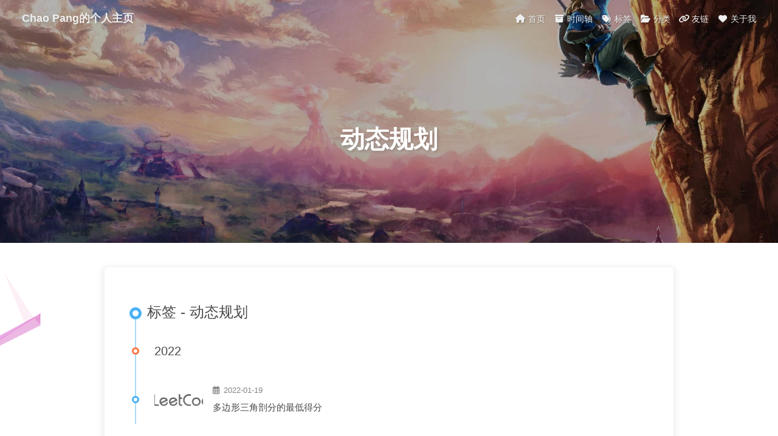

--- FILE ---
content_type: text/html; charset=utf-8
request_url: https://sdupc.top/tags/%E5%8A%A8%E6%80%81%E8%A7%84%E5%88%92/
body_size: 6334
content:
<!DOCTYPE html><html class="hide-aside" lang="zh-CN" data-theme="light"><head><meta charset="UTF-8"><meta http-equiv="X-UA-Compatible" content="IE=edge"><meta name="viewport" content="width=device-width, initial-scale=1.0,viewport-fit=cover"><title>标签: 动态规划 | Chao Pang的个人主页</title><meta name="author" content="Chao Pang"><meta name="copyright" content="Chao Pang"><meta name="format-detection" content="telephone=no"><meta name="theme-color" content="#ffffff"><meta property="og:type" content="website">
<meta property="og:title" content="Chao Pang的个人主页">
<meta property="og:url" content="http://sdupc.top/tags/%E5%8A%A8%E6%80%81%E8%A7%84%E5%88%92/index.html">
<meta property="og:site_name" content="Chao Pang的个人主页">
<meta property="og:locale" content="zh_CN">
<meta property="og:image" content="https://i.loli.net/2021/11/29/nu4tpl8PIgFQBAr.jpg">
<meta property="article:author" content="Chao Pang">
<meta name="twitter:card" content="summary">
<meta name="twitter:image" content="https://i.loli.net/2021/11/29/nu4tpl8PIgFQBAr.jpg"><link rel="shortcut icon" href="/img/favicon.png"><link rel="canonical" href="http://sdupc.top/tags/%E5%8A%A8%E6%80%81%E8%A7%84%E5%88%92/index.html"><link rel="preconnect" href="//cdn.jsdelivr.net"/><link rel="preconnect" href="//busuanzi.ibruce.info"/><link rel="stylesheet" href="/css/index.css?v=4.13.0"><link rel="stylesheet" href="https://cdn.jsdelivr.net/npm/@fortawesome/fontawesome-free@6.5.1/css/all.min.css"><link rel="stylesheet" href="https://cdn.jsdelivr.net/npm/@fancyapps/ui@5.0.33/dist/fancybox/fancybox.min.css" media="print" onload="this.media='all'"><script>const GLOBAL_CONFIG = {
  root: '/',
  algolia: undefined,
  localSearch: undefined,
  translate: undefined,
  noticeOutdate: undefined,
  highlight: {"plugin":"highlight.js","highlightCopy":true,"highlightLang":true,"highlightHeightLimit":false},
  copy: {
    success: '复制成功',
    error: '复制错误',
    noSupport: '浏览器不支持'
  },
  relativeDate: {
    homepage: false,
    post: false
  },
  runtime: '',
  dateSuffix: {
    just: '刚刚',
    min: '分钟前',
    hour: '小时前',
    day: '天前',
    month: '个月前'
  },
  copyright: undefined,
  lightbox: 'fancybox',
  Snackbar: undefined,
  infinitegrid: {
    js: 'https://cdn.jsdelivr.net/npm/@egjs/infinitegrid@4.11.1/dist/infinitegrid.min.js',
    buttonText: '加载更多'
  },
  isPhotoFigcaption: false,
  islazyload: false,
  isAnchor: false,
  percent: {
    toc: true,
    rightside: false,
  },
  autoDarkmode: false
}</script><script id="config-diff">var GLOBAL_CONFIG_SITE = {
  title: '标签: 动态规划',
  isPost: false,
  isHome: false,
  isHighlightShrink: false,
  isToc: false,
  postUpdate: '2025-03-28 21:24:36'
}</script><script>(win=>{
      win.saveToLocal = {
        set: (key, value, ttl) => {
          if (ttl === 0) return
          const now = Date.now()
          const expiry = now + ttl * 86400000
          const item = {
            value,
            expiry
          }
          localStorage.setItem(key, JSON.stringify(item))
        },
      
        get: key => {
          const itemStr = localStorage.getItem(key)
      
          if (!itemStr) {
            return undefined
          }
          const item = JSON.parse(itemStr)
          const now = Date.now()
      
          if (now > item.expiry) {
            localStorage.removeItem(key)
            return undefined
          }
          return item.value
        }
      }
    
      win.getScript = (url, attr = {}) => new Promise((resolve, reject) => {
        const script = document.createElement('script')
        script.src = url
        script.async = true
        script.onerror = reject
        script.onload = script.onreadystatechange = function() {
          const loadState = this.readyState
          if (loadState && loadState !== 'loaded' && loadState !== 'complete') return
          script.onload = script.onreadystatechange = null
          resolve()
        }

        Object.keys(attr).forEach(key => {
          script.setAttribute(key, attr[key])
        })

        document.head.appendChild(script)
      })
    
      win.getCSS = (url, id = false) => new Promise((resolve, reject) => {
        const link = document.createElement('link')
        link.rel = 'stylesheet'
        link.href = url
        if (id) link.id = id
        link.onerror = reject
        link.onload = link.onreadystatechange = function() {
          const loadState = this.readyState
          if (loadState && loadState !== 'loaded' && loadState !== 'complete') return
          link.onload = link.onreadystatechange = null
          resolve()
        }
        document.head.appendChild(link)
      })
    
      win.activateDarkMode = () => {
        document.documentElement.setAttribute('data-theme', 'dark')
        if (document.querySelector('meta[name="theme-color"]') !== null) {
          document.querySelector('meta[name="theme-color"]').setAttribute('content', '#0d0d0d')
        }
      }
      win.activateLightMode = () => {
        document.documentElement.setAttribute('data-theme', 'light')
        if (document.querySelector('meta[name="theme-color"]') !== null) {
          document.querySelector('meta[name="theme-color"]').setAttribute('content', '#ffffff')
        }
      }
      const t = saveToLocal.get('theme')
    
        if (t === 'dark') activateDarkMode()
        else if (t === 'light') activateLightMode()
      
      const asideStatus = saveToLocal.get('aside-status')
      if (asideStatus !== undefined) {
        if (asideStatus === 'hide') {
          document.documentElement.classList.add('hide-aside')
        } else {
          document.documentElement.classList.remove('hide-aside')
        }
      }
    
      const detectApple = () => {
        if(/iPad|iPhone|iPod|Macintosh/.test(navigator.userAgent)){
          document.documentElement.classList.add('apple')
        }
      }
      detectApple()
    })(window)</script><meta name="generator" content="Hexo 5.4.2"></head><body><div id="loading-box"><div class="loading-left-bg"></div><div class="loading-right-bg"></div><div class="spinner-box"><div class="configure-border-1"><div class="configure-core"></div></div><div class="configure-border-2"><div class="configure-core"></div></div><div class="loading-word">加载中...</div></div></div><script>(()=>{
  const $loadingBox = document.getElementById('loading-box')
  const $body = document.body
  const preloader = {
    endLoading: () => {
      $body.style.overflow = ''
      $loadingBox.classList.add('loaded')
    },
    initLoading: () => {
      $body.style.overflow = 'hidden'
      $loadingBox.classList.remove('loaded')
    }
  }

  preloader.initLoading()
  window.addEventListener('load',() => { preloader.endLoading() })

  if (false) {
    document.addEventListener('pjax:send', () => { preloader.initLoading() })
    document.addEventListener('pjax:complete', () => { preloader.endLoading() })
  }
})()</script><div id="sidebar"><div id="menu-mask"></div><div id="sidebar-menus"><div class="avatar-img is-center"><img src="https://i.loli.net/2021/11/29/nu4tpl8PIgFQBAr.jpg" onerror="onerror=null;src='/img/friend_404.gif'" alt="avatar"/></div><div class="sidebar-site-data site-data is-center"><a href="/archives/"><div class="headline">文章</div><div class="length-num">32</div></a><a href="/tags/"><div class="headline">标签</div><div class="length-num">26</div></a><a href="/categories/"><div class="headline">分类</div><div class="length-num">8</div></a></div><hr class="custom-hr"/><div class="menus_items"><div class="menus_item"><a class="site-page" href="/"><i class="fa-fw fas fa-home"></i><span> 首页</span></a></div><div class="menus_item"><a class="site-page" href="/archives/"><i class="fa-fw fas fa-archive"></i><span> 时间轴</span></a></div><div class="menus_item"><a class="site-page" href="/tags/"><i class="fa-fw fas fa-tags"></i><span> 标签</span></a></div><div class="menus_item"><a class="site-page" href="/categories/"><i class="fa-fw fas fa-folder-open"></i><span> 分类</span></a></div><div class="menus_item"><a class="site-page" href="/link/"><i class="fa-fw fas fa-link"></i><span> 友链</span></a></div><div class="menus_item"><a class="site-page" href="/about/"><i class="fa-fw fas fa-heart"></i><span> 关于我</span></a></div></div></div></div><div class="page" id="body-wrap"><header class="not-home-page" id="page-header" style="background-image: url('https://i.loli.net/2021/11/28/WeQEI4UbcJONu7P.jpg')"><nav id="nav"><span id="blog-info"><a href="/" title="Chao Pang的个人主页"><span class="site-name">Chao Pang的个人主页</span></a></span><div id="menus"><div class="menus_items"><div class="menus_item"><a class="site-page" href="/"><i class="fa-fw fas fa-home"></i><span> 首页</span></a></div><div class="menus_item"><a class="site-page" href="/archives/"><i class="fa-fw fas fa-archive"></i><span> 时间轴</span></a></div><div class="menus_item"><a class="site-page" href="/tags/"><i class="fa-fw fas fa-tags"></i><span> 标签</span></a></div><div class="menus_item"><a class="site-page" href="/categories/"><i class="fa-fw fas fa-folder-open"></i><span> 分类</span></a></div><div class="menus_item"><a class="site-page" href="/link/"><i class="fa-fw fas fa-link"></i><span> 友链</span></a></div><div class="menus_item"><a class="site-page" href="/about/"><i class="fa-fw fas fa-heart"></i><span> 关于我</span></a></div></div><div id="toggle-menu"><a class="site-page" href="javascript:void(0);"><i class="fas fa-bars fa-fw"></i></a></div></div></nav><div id="page-site-info"><h1 id="site-title">动态规划</h1></div></header><main class="layout" id="content-inner"><div id="tag"><div class="article-sort-title">标签 - 动态规划</div><div class="article-sort"><div class="article-sort-item year">2022</div><div class="article-sort-item"><a class="article-sort-item-img" href="/2022/01/19/leetcode1039/" title="多边形三角剖分的最低得分"><img src="https://s2.loli.net/2022/01/19/3XknlZLqS2Vvy4Q.jpg" alt="多边形三角剖分的最低得分" onerror="this.onerror=null;this.src='/img/404.jpg'"></a><div class="article-sort-item-info"><div class="article-sort-item-time"><i class="far fa-calendar-alt"></i><time class="post-meta-date-created" datetime="2022-01-19T06:52:30.000Z" title="发表于 2022-01-19 14:52:30">2022-01-19</time></div><a class="article-sort-item-title" href="/2022/01/19/leetcode1039/" title="多边形三角剖分的最低得分">多边形三角剖分的最低得分</a></div></div></div><nav id="pagination"><div class="pagination"><span class="page-number current">1</span></div></nav></div><div class="aside-content" id="aside-content"><div class="card-widget card-info"><div class="is-center"><div class="avatar-img"><img src="https://i.loli.net/2021/11/29/nu4tpl8PIgFQBAr.jpg" onerror="this.onerror=null;this.src='/img/friend_404.gif'" alt="avatar"/></div><div class="author-info__name">Chao Pang</div><div class="author-info__description"></div></div><div class="card-info-data site-data is-center"><a href="/archives/"><div class="headline">文章</div><div class="length-num">32</div></a><a href="/tags/"><div class="headline">标签</div><div class="length-num">26</div></a><a href="/categories/"><div class="headline">分类</div><div class="length-num">8</div></a></div><a id="card-info-btn" target="_blank" rel="noopener" href="https://github.com/Pang-chao"><i class="fab fa-github"></i><span>关注我</span></a><div class="card-info-social-icons is-center"><a class="social-icon" href="https://github.com/Pang-chao" target="_blank" title="Github"><i class="fab fa-github"></i></a><a class="social-icon" href="mailto:pc@sdupc.top" target="_blank" title="Email"><i class="fas fa-envelope"></i></a><a class="social-icon" href="https://leetcode-cn.com/u/sdu-pc" target="_blank" title="Leetcode"><i class="fas fa-code"></i></a></div></div><div class="card-widget card-announcement"><div class="item-headline"><i class="fas fa-bullhorn fa-shake"></i><span>公告</span></div><div class="announcement_content">一个热爱古诗词和历史的 ISTJ ，欢迎来到我的个人主页~有任何问题都可以与我邮件交流！邮箱：pc@sdupc.top</div></div><div class="sticky_layout"><div class="card-widget card-recent-post"><div class="item-headline"><i class="fas fa-history"></i><span>最新文章</span></div><div class="aside-list"><div class="aside-list-item"><a class="thumbnail" href="/2024/09/22/linux_command/" title="常用的Linux命令"><img src="https://s2.loli.net/2024/09/22/a4XSL1dY6xsJVHC.jpg" onerror="this.onerror=null;this.src='/img/404.jpg'" alt="常用的Linux命令"/></a><div class="content"><a class="title" href="/2024/09/22/linux_command/" title="常用的Linux命令">常用的Linux命令</a><time datetime="2024-09-22T04:22:35.000Z" title="发表于 2024-09-22 12:22:35">2024-09-22</time></div></div><div class="aside-list-item"><a class="thumbnail" href="/2024/09/08/LLM_app/" title="大模型应用开发技术"><img src="https://s2.loli.net/2024/09/08/xTHF6bdcG4CeU7r.png" onerror="this.onerror=null;this.src='/img/404.jpg'" alt="大模型应用开发技术"/></a><div class="content"><a class="title" href="/2024/09/08/LLM_app/" title="大模型应用开发技术">大模型应用开发技术</a><time datetime="2024-09-08T09:33:41.000Z" title="发表于 2024-09-08 17:33:41">2024-09-08</time></div></div><div class="aside-list-item"><a class="thumbnail" href="/2024/08/18/regex/" title="正则表达式"><img src="https://s2.loli.net/2024/09/22/IBg6rktAYswW3yN.jpg" onerror="this.onerror=null;this.src='/img/404.jpg'" alt="正则表达式"/></a><div class="content"><a class="title" href="/2024/08/18/regex/" title="正则表达式">正则表达式</a><time datetime="2024-08-18T10:02:09.000Z" title="发表于 2024-08-18 18:02:09">2024-08-18</time></div></div><div class="aside-list-item"><a class="thumbnail" href="/2024/07/06/dps/" title="数字信号处理"><img src="https://s2.loli.net/2024/07/06/KlhjmBI9UvkFCAx.jpg" onerror="this.onerror=null;this.src='/img/404.jpg'" alt="数字信号处理"/></a><div class="content"><a class="title" href="/2024/07/06/dps/" title="数字信号处理">数字信号处理</a><time datetime="2024-07-06T07:17:56.000Z" title="发表于 2024-07-06 15:17:56">2024-07-06</time></div></div><div class="aside-list-item"><a class="thumbnail" href="/2024/06/21/dockerfile/" title="Dockerfile入门与实践"><img src="https://s2.loli.net/2024/07/28/fLYDzOKwiHcB9jR.png" onerror="this.onerror=null;this.src='/img/404.jpg'" alt="Dockerfile入门与实践"/></a><div class="content"><a class="title" href="/2024/06/21/dockerfile/" title="Dockerfile入门与实践">Dockerfile入门与实践</a><time datetime="2024-06-21T04:39:17.000Z" title="发表于 2024-06-21 12:39:17">2024-06-21</time></div></div></div></div><div class="card-widget card-categories"><div class="item-headline">
            <i class="fas fa-folder-open"></i>
            <span>分类</span>
            
            </div>
            <ul class="card-category-list" id="aside-cat-list">
            <li class="card-category-list-item "><a class="card-category-list-link" href="/categories/%E5%88%B7%E9%A2%98%E6%8C%87%E5%8D%97/"><span class="card-category-list-name">刷题指南</span><span class="card-category-list-count">4</span></a></li><li class="card-category-list-item "><a class="card-category-list-link" href="/categories/%E5%8C%96%E5%AD%A6%E4%BF%A1%E6%81%AF%E5%AD%A6/"><span class="card-category-list-name">化学信息学</span><span class="card-category-list-count">1</span></a></li><li class="card-category-list-item "><a class="card-category-list-link" href="/categories/%E5%AD%A6%E6%9C%AF%E6%96%87%E7%AB%A0/"><span class="card-category-list-name">学术文章</span><span class="card-category-list-count">1</span></a></li><li class="card-category-list-item "><a class="card-category-list-link" href="/categories/%E5%B7%A5%E5%85%B7%E5%88%86%E4%BA%AB/"><span class="card-category-list-name">工具分享</span><span class="card-category-list-count">2</span></a></li><li class="card-category-list-item "><a class="card-category-list-link" href="/categories/%E6%80%BB%E7%BB%93/"><span class="card-category-list-name">总结</span><span class="card-category-list-count">2</span></a></li><li class="card-category-list-item "><a class="card-category-list-link" href="/categories/%E6%8A%80%E6%9C%AF%E6%96%87%E7%AB%A0/"><span class="card-category-list-name">技术文章</span><span class="card-category-list-count">19</span></a></li><li class="card-category-list-item "><a class="card-category-list-link" href="/categories/%E8%BD%AF%E4%BB%B6%E5%BC%80%E5%8F%91/"><span class="card-category-list-name">软件开发</span><span class="card-category-list-count">1</span></a></li><li class="card-category-list-item "><a class="card-category-list-link" href="/categories/%E8%BF%90%E7%BB%B4/"><span class="card-category-list-name">运维</span><span class="card-category-list-count">2</span></a></li>
            </ul></div><div class="card-widget card-tags"><div class="item-headline"><i class="fas fa-tags"></i><span>标签</span></div><div class="card-tag-cloud"><a href="/tags/Regex/" style="font-size: 1.1em; color: #999">Regex</a> <a href="/tags/%E4%BF%A1%E5%8F%B7%E5%A4%84%E7%90%86/" style="font-size: 1.1em; color: #999">信号处理</a> <a href="/tags/%E5%88%B7%E9%A2%98-%E6%95%B0%E5%AD%A6%E6%96%B9%E6%B3%95/" style="font-size: 1.1em; color: #999">刷题-数学方法</a> <a href="/tags/Go%E8%AF%AD%E8%A8%80/" style="font-size: 1.1em; color: #999">Go语言</a> <a href="/tags/%E8%AE%BE%E8%AE%A1/" style="font-size: 1.1em; color: #999">设计</a> <a href="/tags/%E9%AD%94%E6%9C%AF%E6%96%B9%E6%B3%95/" style="font-size: 1.1em; color: #999">魔术方法</a> <a href="/tags/%E7%88%AC%E8%99%AB/" style="font-size: 1.1em; color: #999">爬虫</a> <a href="/tags/LLM/" style="font-size: 1.1em; color: #999">LLM</a> <a href="/tags/%E7%9B%B4%E6%92%AD%E4%B8%8B%E8%BD%BD/" style="font-size: 1.1em; color: #999">直播下载</a> <a href="/tags/%E4%B9%A6%E7%B1%8D%E6%80%BB%E7%BB%93/" style="font-size: 1.1em; color: #999">书籍总结</a> <a href="/tags/Vue3/" style="font-size: 1.5em; color: #99a9bf">Vue3</a> <a href="/tags/%E7%BD%91%E7%AB%99%E5%88%9B%E5%BB%BA/" style="font-size: 1.1em; color: #999">网站创建</a> <a href="/tags/%E5%8A%A8%E6%80%81%E8%A7%84%E5%88%92/" style="font-size: 1.1em; color: #999">动态规划</a> <a href="/tags/%E6%8C%AF%E5%8A%A8%E4%BF%A1%E5%8F%B7%E5%A4%84%E7%90%86/" style="font-size: 1.1em; color: #999">振动信号处理</a> <a href="/tags/RDKit/" style="font-size: 1.1em; color: #999">RDKit</a> <a href="/tags/%E4%BA%8C%E8%BF%9B%E5%88%B6%E6%9E%9A%E4%B8%BE/" style="font-size: 1.1em; color: #999">二进制枚举</a> <a href="/tags/SQL/" style="font-size: 1.1em; color: #999">SQL</a> <a href="/tags/%E5%88%86%E5%AD%90%E6%95%B0%E6%8D%AE%E9%9B%86/" style="font-size: 1.1em; color: #999">分子数据集</a> <a href="/tags/Docker/" style="font-size: 1.5em; color: #99a9bf">Docker</a> <a href="/tags/TypeScript/" style="font-size: 1.1em; color: #999">TypeScript</a> <a href="/tags/%E7%AE%97%E6%B3%95/" style="font-size: 1.5em; color: #99a9bf">算法</a> <a href="/tags/CS%E5%AE%89%E5%85%A8/" style="font-size: 1.1em; color: #999">CS安全</a> <a href="/tags/Linux/" style="font-size: 1.1em; color: #999">Linux</a> <a href="/tags/%E5%B7%A5%E5%85%B7/" style="font-size: 1.5em; color: #99a9bf">工具</a> <a href="/tags/%E5%BC%80%E5%8F%91%E6%8A%80%E6%9C%AF/" style="font-size: 1.5em; color: #99a9bf">开发技术</a> <a href="/tags/Python/" style="font-size: 1.5em; color: #99a9bf">Python</a></div></div><div class="card-widget card-archives"><div class="item-headline"><i class="fas fa-archive"></i><span>归档</span><a class="card-more-btn" href="/archives/" title="查看更多">
    <i class="fas fa-angle-right"></i></a></div><ul class="card-archive-list"><li class="card-archive-list-item"><a class="card-archive-list-link" href="/archives/2024/09/"><span class="card-archive-list-date">九月 2024</span><span class="card-archive-list-count">2</span></a></li><li class="card-archive-list-item"><a class="card-archive-list-link" href="/archives/2024/08/"><span class="card-archive-list-date">八月 2024</span><span class="card-archive-list-count">1</span></a></li><li class="card-archive-list-item"><a class="card-archive-list-link" href="/archives/2024/07/"><span class="card-archive-list-date">七月 2024</span><span class="card-archive-list-count">1</span></a></li><li class="card-archive-list-item"><a class="card-archive-list-link" href="/archives/2024/06/"><span class="card-archive-list-date">六月 2024</span><span class="card-archive-list-count">1</span></a></li><li class="card-archive-list-item"><a class="card-archive-list-link" href="/archives/2024/05/"><span class="card-archive-list-date">五月 2024</span><span class="card-archive-list-count">1</span></a></li><li class="card-archive-list-item"><a class="card-archive-list-link" href="/archives/2024/03/"><span class="card-archive-list-date">三月 2024</span><span class="card-archive-list-count">2</span></a></li><li class="card-archive-list-item"><a class="card-archive-list-link" href="/archives/2024/02/"><span class="card-archive-list-date">二月 2024</span><span class="card-archive-list-count">1</span></a></li><li class="card-archive-list-item"><a class="card-archive-list-link" href="/archives/2024/01/"><span class="card-archive-list-date">一月 2024</span><span class="card-archive-list-count">1</span></a></li></ul></div><div class="card-widget card-webinfo"><div class="item-headline"><i class="fas fa-chart-line"></i><span>网站资讯</span></div><div class="webinfo"><div class="webinfo-item"><div class="item-name">文章数目 :</div><div class="item-count">32</div></div><div class="webinfo-item"><div class="item-name">本站访客数 :</div><div class="item-count" id="busuanzi_value_site_uv"><i class="fa-solid fa-spinner fa-spin"></i></div></div><div class="webinfo-item"><div class="item-name">本站总访问量 :</div><div class="item-count" id="busuanzi_value_site_pv"><i class="fa-solid fa-spinner fa-spin"></i></div></div><div class="webinfo-item"><div class="item-name">最后更新时间 :</div><div class="item-count" id="last-push-date" data-lastPushDate="2025-03-28T13:24:36.813Z"><i class="fa-solid fa-spinner fa-spin"></i></div></div></div></div></div></div></main><footer id="footer"><div id="footer-wrap"><div class="copyright">&copy;2020 - 2025 By Chao Pang</div><div class="framework-info"><span>框架 </span><a target="_blank" rel="noopener" href="https://hexo.io">Hexo</a><span class="footer-separator">|</span><span>主题 </span><a target="_blank" rel="noopener" href="https://github.com/jerryc127/hexo-theme-butterfly">Butterfly</a></div></div></footer></div><div id="rightside"><div id="rightside-config-hide"><button id="darkmode" type="button" title="浅色和深色模式转换"><i class="fas fa-adjust"></i></button><button id="hide-aside-btn" type="button" title="单栏和双栏切换"><i class="fas fa-arrows-alt-h"></i></button></div><div id="rightside-config-show"><button id="rightside-config" type="button" title="设置"><i class="fas fa-cog fa-spin"></i></button><button id="go-up" type="button" title="回到顶部"><span class="scroll-percent"></span><i class="fas fa-arrow-up"></i></button></div></div><div><script src="/js/utils.js?v=4.13.0"></script><script src="/js/main.js?v=4.13.0"></script><script src="https://cdn.jsdelivr.net/npm/@fancyapps/ui@5.0.33/dist/fancybox/fancybox.umd.min.js"></script><div class="js-pjax"><script>(() => {
  const $mermaid = document.querySelectorAll('#article-container .mermaid-wrap')
  if ($mermaid.length === 0) return
  const runMermaid = () => {
    window.loadMermaid = true
    const theme = document.documentElement.getAttribute('data-theme') === 'dark' ? 'dark' : 'default'

    Array.from($mermaid).forEach((item, index) => {
      const mermaidSrc = item.firstElementChild
      const mermaidThemeConfig = '%%{init:{ \'theme\':\'' + theme + '\'}}%%\n'
      const mermaidID = 'mermaid-' + index
      const mermaidDefinition = mermaidThemeConfig + mermaidSrc.textContent

      const renderFn = mermaid.render(mermaidID, mermaidDefinition)

      const renderV10 = () => {
        renderFn.then(({svg}) => {
          mermaidSrc.insertAdjacentHTML('afterend', svg)
        })
      }

      const renderV9 = svg => {
        mermaidSrc.insertAdjacentHTML('afterend', svg)
      }

      typeof renderFn === 'string' ? renderV9(renderFn) : renderV10()
    })
  }

  const loadMermaid = () => {
    window.loadMermaid ? runMermaid() : getScript('https://cdn.jsdelivr.net/npm/mermaid@10.8.0/dist/mermaid.min.js').then(runMermaid)
  }

  btf.addGlobalFn('themeChange', runMermaid, 'mermaid')

  window.pjax ? loadMermaid() : document.addEventListener('DOMContentLoaded', loadMermaid)
})()</script></div><script defer="defer" id="fluttering_ribbon" mobile="true" src="https://cdn.jsdelivr.net/npm/butterfly-extsrc@1.1.3/dist/canvas-fluttering-ribbon.min.js"></script><script src="https://cdn.jsdelivr.net/npm/butterfly-extsrc@1.1.3/dist/activate-power-mode.min.js"></script><script>POWERMODE.colorful = true;
POWERMODE.shake = true;
POWERMODE.mobile = true;
document.body.addEventListener('input', POWERMODE);
</script><script id="click-heart" src="https://cdn.jsdelivr.net/npm/butterfly-extsrc@1.1.3/dist/click-heart.min.js" async="async" mobile="false"></script><script async data-pjax src="//busuanzi.ibruce.info/busuanzi/2.3/busuanzi.pure.mini.js"></script></div></body></html>

--- FILE ---
content_type: application/javascript; charset=utf-8
request_url: https://sdupc.top/js/main.js?v=4.13.0
body_size: 7093
content:
document.addEventListener('DOMContentLoaded', function () {
  let headerContentWidth, $nav
  let mobileSidebarOpen = false

  const adjustMenu = init => {
    const getAllWidth = ele => {
      return Array.from(ele).reduce((width, i) => width + i.offsetWidth, 0)
    }

    if (init) {
      const blogInfoWidth = getAllWidth(document.querySelector('#blog-info > a').children)
      const menusWidth = getAllWidth(document.getElementById('menus').children)
      headerContentWidth = blogInfoWidth + menusWidth
      $nav = document.getElementById('nav')
    }

    const hideMenuIndex = window.innerWidth <= 768 || headerContentWidth > $nav.offsetWidth - 120
    $nav.classList.toggle('hide-menu', hideMenuIndex)
  }

  // 初始化header
  const initAdjust = () => {
    adjustMenu(true)
    $nav.classList.add('show')
  }

  // sidebar menus
  const sidebarFn = {
    open: () => {
      btf.sidebarPaddingR()
      document.body.style.overflow = 'hidden'
      btf.animateIn(document.getElementById('menu-mask'), 'to_show 0.5s')
      document.getElementById('sidebar-menus').classList.add('open')
      mobileSidebarOpen = true
    },
    close: () => {
      const $body = document.body
      $body.style.overflow = ''
      $body.style.paddingRight = ''
      btf.animateOut(document.getElementById('menu-mask'), 'to_hide 0.5s')
      document.getElementById('sidebar-menus').classList.remove('open')
      mobileSidebarOpen = false
    }
  }

  /**
   * 首頁top_img底下的箭頭
   */
  const scrollDownInIndex = () => {
    const handleScrollToDest = () => {
      btf.scrollToDest(document.getElementById('content-inner').offsetTop, 300)
    }

    const $scrollDownEle = document.getElementById('scroll-down')
    $scrollDownEle && btf.addEventListenerPjax($scrollDownEle, 'click', handleScrollToDest)
  }

  /**
   * 代碼
   * 只適用於Hexo默認的代碼渲染
   */
  const addHighlightTool = () => {
    const highLight = GLOBAL_CONFIG.highlight
    if (!highLight) return

    const { highlightCopy, highlightLang, highlightHeightLimit, plugin } = highLight
    const isHighlightShrink = GLOBAL_CONFIG_SITE.isHighlightShrink
    const isShowTool = highlightCopy || highlightLang || isHighlightShrink !== undefined
    const $figureHighlight = plugin === 'highlight.js' ? document.querySelectorAll('figure.highlight') : document.querySelectorAll('pre[class*="language-"]')

    if (!((isShowTool || highlightHeightLimit) && $figureHighlight.length)) return

    const isPrismjs = plugin === 'prismjs'
    const highlightShrinkClass = isHighlightShrink === true ? 'closed' : ''
    const highlightShrinkEle = isHighlightShrink !== undefined ? '<i class="fas fa-angle-down expand"></i>' : ''
    const highlightCopyEle = highlightCopy ? '<div class="copy-notice"></div><i class="fas fa-paste copy-button"></i>' : ''

    const alertInfo = (ele, text) => {
      if (GLOBAL_CONFIG.Snackbar !== undefined) {
        btf.snackbarShow(text)
      } else {
        const prevEle = ele.previousElementSibling
        prevEle.textContent = text
        prevEle.style.opacity = 1
        setTimeout(() => { prevEle.style.opacity = 0 }, 800)
      }
    }

    const copy = ctx => {
      if (document.queryCommandSupported && document.queryCommandSupported('copy')) {
        document.execCommand('copy')
        alertInfo(ctx, GLOBAL_CONFIG.copy.success)
      } else {
        alertInfo(ctx, GLOBAL_CONFIG.copy.noSupport)
      }
    }

    // click events
    const highlightCopyFn = ele => {
      const $buttonParent = ele.parentNode
      $buttonParent.classList.add('copy-true')
      const selection = window.getSelection()
      const range = document.createRange()
      const preCodeSelector = isPrismjs ? 'pre code' : 'table .code pre'
      range.selectNodeContents($buttonParent.querySelectorAll(`${preCodeSelector}`)[0])
      selection.removeAllRanges()
      selection.addRange(range)
      copy(ele.lastChild)
      selection.removeAllRanges()
      $buttonParent.classList.remove('copy-true')
    }

    const highlightShrinkFn = ele => {
      ele.classList.toggle('closed')
    }

    const highlightToolsFn = function (e) {
      const $target = e.target.classList
      if ($target.contains('expand')) highlightShrinkFn(this)
      else if ($target.contains('copy-button')) highlightCopyFn(this)
    }

    const expandCode = function () {
      this.classList.toggle('expand-done')
    }

    const createEle = (lang, item, service) => {
      const fragment = document.createDocumentFragment()

      if (isShowTool) {
        const hlTools = document.createElement('div')
        hlTools.className = `highlight-tools ${highlightShrinkClass}`
        hlTools.innerHTML = highlightShrinkEle + lang + highlightCopyEle
        btf.addEventListenerPjax(hlTools, 'click', highlightToolsFn)
        fragment.appendChild(hlTools)
      }

      if (highlightHeightLimit && item.offsetHeight > highlightHeightLimit + 30) {
        const ele = document.createElement('div')
        ele.className = 'code-expand-btn'
        ele.innerHTML = '<i class="fas fa-angle-double-down"></i>'
        btf.addEventListenerPjax(ele, 'click', expandCode)
        fragment.appendChild(ele)
      }

      if (service === 'hl') {
        item.insertBefore(fragment, item.firstChild)
      } else {
        item.parentNode.insertBefore(fragment, item)
      }
    }

    if (isPrismjs) {
      $figureHighlight.forEach(item => {
        if (highlightLang) {
          const langName = item.getAttribute('data-language') || 'Code'
          const highlightLangEle = `<div class="code-lang">${langName}</div>`
          btf.wrap(item, 'figure', { class: 'highlight' })
          createEle(highlightLangEle, item)
        } else {
          btf.wrap(item, 'figure', { class: 'highlight' })
          createEle('', item)
        }
      })
    } else {
      $figureHighlight.forEach(item => {
        if (highlightLang) {
          let langName = item.getAttribute('class').split(' ')[1]
          if (langName === 'plain' || langName === undefined) langName = 'Code'
          const highlightLangEle = `<div class="code-lang">${langName}</div>`
          createEle(highlightLangEle, item, 'hl')
        } else {
          createEle('', item, 'hl')
        }
      })
    }
  }

  /**
   * PhotoFigcaption
   */
  const addPhotoFigcaption = () => {
    document.querySelectorAll('#article-container img').forEach(item => {
      const altValue = item.title || item.alt
      if (!altValue) return
      const ele = document.createElement('div')
      ele.className = 'img-alt is-center'
      ele.textContent = altValue
      item.insertAdjacentElement('afterend', ele)
    })
  }

  /**
   * Lightbox
   */
  const runLightbox = () => {
    btf.loadLightbox(document.querySelectorAll('#article-container img:not(.no-lightbox)'))
  }

  /**
   * justified-gallery 圖庫排版
   */

  const fetchUrl = async (url) => {
    const response = await fetch(url)
    return await response.json()
  }

  const runJustifiedGallery = (item, data, isButton = false, tabs) => {
    const dataLength = data.length

    const ig = new InfiniteGrid.JustifiedInfiniteGrid(item, {
      gap: 5,
      isConstantSize: true,
      sizeRange: [150, 600],
      useResizeObserver: true,
      observeChildren: true,
      useTransform: true
      // useRecycle: false
    })

    if (tabs) {
      btf.addGlobalFn('igOfTabs', () => { ig.destroy() }, false, tabs)
    }

    const replaceDq = str => str.replace(/"/g, '&quot;') // replace double quotes to &quot;

    const getItems = (nextGroupKey, count) => {
      const nextItems = []
      const startCount = (nextGroupKey - 1) * count

      for (let i = 0; i < count; ++i) {
        const num = startCount + i
        if (num >= dataLength) {
          break
        }

        const item = data[num]
        const alt = item.alt ? `alt="${replaceDq(item.alt)}"` : ''
        const title = item.title ? `title="${replaceDq(item.title)}"` : ''

        nextItems.push(`<div class="item ">
            <img src="${item.url}" data-grid-maintained-target="true" ${alt + title} />
          </div>`)
      }
      return nextItems
    }

    const buttonText = GLOBAL_CONFIG.infinitegrid.buttonText
    const addButton = item => {
      const button = document.createElement('button')
      button.textContent = buttonText

      const buttonFn = e => {
        e.target.removeEventListener('click', buttonFn)
        e.target.remove()
        btf.setLoading.add(item)
        appendItem(ig.getGroups().length + 1, 10)
      }

      button.addEventListener('click', buttonFn)
      item.insertAdjacentElement('afterend', button)
    }

    const appendItem = (nextGroupKey, count) => {
      ig.append(getItems(nextGroupKey, count), nextGroupKey)
    }

    const maxGroupKey = Math.ceil(dataLength / 10)

    const completeFn = e => {
      const { updated, isResize, mounted } = e
      if (!updated.length || !mounted.length || isResize) {
        return
      }

      btf.loadLightbox(item.querySelectorAll('img:not(.medium-zoom-image)'))

      if (ig.getGroups().length === maxGroupKey) {
        btf.setLoading.remove(item)
        ig.off('renderComplete', completeFn)
        return
      }

      if (isButton) {
        btf.setLoading.remove(item)
        addButton(item)
      }
    }

    const requestAppendFn = btf.debounce(e => {
      const nextGroupKey = (+e.groupKey || 0) + 1
      appendItem(nextGroupKey, 10)

      if (nextGroupKey === maxGroupKey) {
        ig.off('requestAppend', requestAppendFn)
      }
    }, 300)

    btf.setLoading.add(item)
    ig.on('renderComplete', completeFn)

    if (isButton) {
      appendItem(1, 10)
    } else {
      ig.on('requestAppend', requestAppendFn)
      ig.renderItems()
    }

    btf.addGlobalFn('justifiedGallery', () => { ig.destroy() })
  }

  const addJustifiedGallery = async (ele, tabs = false) => {
    const init = async () => {
      for (const item of ele) {
        if (btf.isHidden(item)) continue
        if (tabs && item.classList.contains('loaded')) {
          item.querySelector('.gallery-items').innerHTML = ''
          const button = item.querySelector(':scope > button')
          const loadingContainer = item.querySelector(':scope > .loading-container')
          button && button.remove()
          loadingContainer && loadingContainer.remove()
        }

        const isButton = item.getAttribute('data-button') === 'true'
        const text = item.firstElementChild.textContent
        item.classList.add('loaded')
        const content = item.getAttribute('data-type') === 'url' ? await fetchUrl(text) : JSON.parse(text)
        runJustifiedGallery(item.lastElementChild, content, isButton, tabs)
      }
    }

    if (typeof InfiniteGrid === 'function') {
      init()
    } else {
      await getScript(`${GLOBAL_CONFIG.infinitegrid.js}`)
      init()
    }
  }

  /**
   * rightside scroll percent
   */
  const rightsideScrollPercent = currentTop => {
    const scrollPercent = btf.getScrollPercent(currentTop, document.body)
    const goUpElement = document.getElementById('go-up')

    if (scrollPercent < 95) {
      goUpElement.classList.add('show-percent')
      goUpElement.querySelector('.scroll-percent').textContent = scrollPercent
    } else {
      goUpElement.classList.remove('show-percent')
    }
  }

  /**
   * 滾動處理
   */
  const scrollFn = () => {
    const $rightside = document.getElementById('rightside')
    const innerHeight = window.innerHeight + 56
    let initTop = 0
    const $header = document.getElementById('page-header')
    const isChatBtn = typeof chatBtn !== 'undefined'
    const isShowPercent = GLOBAL_CONFIG.percent.rightside

    // 當滾動條小于 56 的時候
    if (document.body.scrollHeight <= innerHeight) {
      $rightside.classList.add('rightside-show')
      return
    }

    // find the scroll direction
    const scrollDirection = currentTop => {
      const result = currentTop > initTop // true is down & false is up
      initTop = currentTop
      return result
    }

    let flag = ''
    const scrollTask = btf.throttle(() => {
      const currentTop = window.scrollY || document.documentElement.scrollTop
      const isDown = scrollDirection(currentTop)
      if (currentTop > 56) {
        if (flag === '') {
          $header.classList.add('nav-fixed')
          $rightside.classList.add('rightside-show')
        }

        if (isDown) {
          if (flag !== 'down') {
            $header.classList.remove('nav-visible')
            isChatBtn && window.chatBtn.hide()
            flag = 'down'
          }
        } else {
          if (flag !== 'up') {
            $header.classList.add('nav-visible')
            isChatBtn && window.chatBtn.show()
            flag = 'up'
          }
        }
      } else {
        flag = ''
        if (currentTop === 0) {
          $header.classList.remove('nav-fixed', 'nav-visible')
        }
        $rightside.classList.remove('rightside-show')
      }

      isShowPercent && rightsideScrollPercent(currentTop)

      if (document.body.scrollHeight <= innerHeight) {
        $rightside.classList.add('rightside-show')
      }
    }, 300)

    btf.addEventListenerPjax(window, 'scroll', scrollTask, { passive: true })
  }

  /**
  * toc,anchor
  */
  const scrollFnToDo = () => {
    const isToc = GLOBAL_CONFIG_SITE.isToc
    const isAnchor = GLOBAL_CONFIG.isAnchor
    const $article = document.getElementById('article-container')

    if (!($article && (isToc || isAnchor))) return

    let $tocLink, $cardToc, autoScrollToc, $tocPercentage, isExpand

    if (isToc) {
      const $cardTocLayout = document.getElementById('card-toc')
      $cardToc = $cardTocLayout.querySelector('.toc-content')
      $tocLink = $cardToc.querySelectorAll('.toc-link')
      $tocPercentage = $cardTocLayout.querySelector('.toc-percentage')
      isExpand = $cardToc.classList.contains('is-expand')

      // toc元素點擊
      const tocItemClickFn = e => {
        const target = e.target.closest('.toc-link')
        if (!target) return

        e.preventDefault()
        btf.scrollToDest(btf.getEleTop(document.getElementById(decodeURI(target.getAttribute('href')).replace('#', ''))), 300)
        if (window.innerWidth < 900) {
          $cardTocLayout.classList.remove('open')
        }
      }

      btf.addEventListenerPjax($cardToc, 'click', tocItemClickFn)

      autoScrollToc = item => {
        const activePosition = item.getBoundingClientRect().top
        const sidebarScrollTop = $cardToc.scrollTop
        if (activePosition > (document.documentElement.clientHeight - 100)) {
          $cardToc.scrollTop = sidebarScrollTop + 150
        }
        if (activePosition < 100) {
          $cardToc.scrollTop = sidebarScrollTop - 150
        }
      }
    }

    // find head position & add active class
    const $articleList = $article.querySelectorAll('h1,h2,h3,h4,h5,h6')
    let detectItem = ''
    const findHeadPosition = top => {
      if (top === 0) {
        return false
      }

      let currentId = ''
      let currentIndex = ''

      $articleList.forEach((ele, index) => {
        if (top > btf.getEleTop(ele) - 80) {
          const id = ele.id
          currentId = id ? '#' + encodeURI(id) : ''
          currentIndex = index
        }
      })

      if (detectItem === currentIndex) return

      if (isAnchor) btf.updateAnchor(currentId)

      detectItem = currentIndex

      if (isToc) {
        $cardToc.querySelectorAll('.active').forEach(i => { i.classList.remove('active') })

        if (currentId === '') {
          return
        }

        const currentActive = $tocLink[currentIndex]
        currentActive.classList.add('active')

        setTimeout(() => {
          autoScrollToc(currentActive)
        }, 0)

        if (isExpand) return
        let parent = currentActive.parentNode

        for (; !parent.matches('.toc'); parent = parent.parentNode) {
          if (parent.matches('li')) parent.classList.add('active')
        }
      }
    }

    // main of scroll
    const tocScrollFn = btf.throttle(() => {
      const currentTop = window.scrollY || document.documentElement.scrollTop
      if (isToc && GLOBAL_CONFIG.percent.toc) {
        $tocPercentage.textContent = btf.getScrollPercent(currentTop, $article)
      }
      findHeadPosition(currentTop)
    }, 100)

    btf.addEventListenerPjax(window, 'scroll', tocScrollFn, { passive: true })
  }

  const handleThemeChange = mode => {
    const globalFn = window.globalFn || {}
    const themeChange = globalFn.themeChange || {}
    if (!themeChange) {
      return
    }

    Object.keys(themeChange).forEach(key => {
      const themeChangeFn = themeChange[key]
      if (['disqus', 'disqusjs'].includes(key)) {
        setTimeout(() => themeChangeFn(mode), 300)
      } else {
        themeChangeFn(mode)
      }
    })
  }

  /**
   * Rightside
   */
  const rightSideFn = {
    readmode: () => { // read mode
      const $body = document.body
      $body.classList.add('read-mode')
      const newEle = document.createElement('button')
      newEle.type = 'button'
      newEle.className = 'fas fa-sign-out-alt exit-readmode'
      $body.appendChild(newEle)

      const clickFn = () => {
        $body.classList.remove('read-mode')
        newEle.remove()
        newEle.removeEventListener('click', clickFn)
      }

      newEle.addEventListener('click', clickFn)
    },
    darkmode: () => { // switch between light and dark mode
      const willChangeMode = document.documentElement.getAttribute('data-theme') === 'dark' ? 'light' : 'dark'
      if (willChangeMode === 'dark') {
        activateDarkMode()
        GLOBAL_CONFIG.Snackbar !== undefined && btf.snackbarShow(GLOBAL_CONFIG.Snackbar.day_to_night)
      } else {
        activateLightMode()
        GLOBAL_CONFIG.Snackbar !== undefined && btf.snackbarShow(GLOBAL_CONFIG.Snackbar.night_to_day)
      }
      saveToLocal.set('theme', willChangeMode, 2)
      handleThemeChange(willChangeMode)
    },
    'rightside-config': item => { // Show or hide rightside-hide-btn
      const hideLayout = item.firstElementChild
      if (hideLayout.classList.contains('show')) {
        hideLayout.classList.add('status')
        setTimeout(() => {
          hideLayout.classList.remove('status')
        }, 300)
      }

      hideLayout.classList.toggle('show')
    },
    'go-up': () => { // Back to top
      btf.scrollToDest(0, 500)
    },
    'hide-aside-btn': () => { // Hide aside
      const $htmlDom = document.documentElement.classList
      const saveStatus = $htmlDom.contains('hide-aside') ? 'show' : 'hide'
      saveToLocal.set('aside-status', saveStatus, 2)
      $htmlDom.toggle('hide-aside')
    },
    'mobile-toc-button': item => { // Show mobile toc
      const tocEle = document.getElementById('card-toc')
      tocEle.style.transition = 'transform 0.3s ease-in-out'
      tocEle.classList.toggle('open')
      tocEle.addEventListener('transitionend', () => {
        tocEle.style.transition = ''
      }, { once: true })
    },
    'chat-btn': () => { // Show chat
      window.chatBtnFn()
    },
    translateLink: () => { // switch between traditional and simplified chinese
      window.translateFn.translatePage()
    }
  }

  document.getElementById('rightside').addEventListener('click', function (e) {
    const $target = e.target.closest('[id]')
    if ($target && rightSideFn[$target.id]) {
      rightSideFn[$target.id](this)
    }
  })

  /**
   * menu
   * 側邊欄sub-menu 展開/收縮
   */
  const clickFnOfSubMenu = () => {
    const handleClickOfSubMenu = e => {
      const target = e.target.closest('.site-page.group')
      if (!target) return
      target.classList.toggle('hide')
    }

    document.querySelector('#sidebar-menus .menus_items').addEventListener('click', handleClickOfSubMenu)
  }

  /**
   * 手机端目录点击
   */
  const openMobileMenu = () => {
    const handleClick = () => { sidebarFn.open() }
    btf.addEventListenerPjax(document.getElementById('toggle-menu'), 'click', handleClick)
  }

  /**
 * 複製時加上版權信息
 */
  const addCopyright = () => {
    const { limitCount, languages } = GLOBAL_CONFIG.copyright

    const handleCopy = (e) => {
      e.preventDefault()
      const copyFont = window.getSelection(0).toString()
      let textFont = copyFont
      if (copyFont.length > limitCount) {
        textFont = `${copyFont}\n\n\n${languages.author}\n${languages.link}${window.location.href}\n${languages.source}\n${languages.info}`
      }
      if (e.clipboardData) {
        return e.clipboardData.setData('text', textFont)
      } else {
        return window.clipboardData.setData('text', textFont)
      }
    }

    document.body.addEventListener('copy', handleCopy)
  }

  /**
   * 網頁運行時間
   */
  const addRuntime = () => {
    const $runtimeCount = document.getElementById('runtimeshow')
    if ($runtimeCount) {
      const publishDate = $runtimeCount.getAttribute('data-publishDate')
      $runtimeCount.textContent = `${btf.diffDate(publishDate)} ${GLOBAL_CONFIG.runtime}`
    }
  }

  /**
   * 最後一次更新時間
   */
  const addLastPushDate = () => {
    const $lastPushDateItem = document.getElementById('last-push-date')
    if ($lastPushDateItem) {
      const lastPushDate = $lastPushDateItem.getAttribute('data-lastPushDate')
      $lastPushDateItem.textContent = btf.diffDate(lastPushDate, true)
    }
  }

  /**
   * table overflow
   */
  const addTableWrap = () => {
    const $table = document.querySelectorAll('#article-container table')
    if (!$table.length) return

    $table.forEach(item => {
      if (!item.closest('.highlight')) {
        btf.wrap(item, 'div', { class: 'table-wrap' })
      }
    })
  }

  /**
   * tag-hide
   */
  const clickFnOfTagHide = () => {
    const hideButtons = document.querySelectorAll('#article-container .hide-button')
    if (!hideButtons.length) return
    const handleClick = function (e) {
      const $this = this
      $this.classList.add('open')
      const $fjGallery = $this.nextElementSibling.querySelectorAll('.gallery-container')
      $fjGallery.length && addJustifiedGallery($fjGallery)
    }

    hideButtons.forEach(item => {
      item.addEventListener('click', handleClick, { once: true })
    })
  }

  const tabsFn = () => {
    const navTabsElement = document.querySelectorAll('#article-container .tabs')
    if (!navTabsElement.length) return

    const removeAndAddActiveClass = (elements, detect) => {
      Array.from(elements).forEach(element => {
        element.classList.remove('active')
        if (element === detect || element.id === detect) {
          element.classList.add('active')
        }
      })
    }

    const addTabNavEventListener = (item, isJustifiedGallery) => {
      const navClickHandler = function (e) {
        const target = e.target.closest('button')
        if (target.classList.contains('active')) return
        removeAndAddActiveClass(this.children, target)
        this.classList.remove('no-default')
        const tabId = target.getAttribute('data-href')
        const tabContent = this.nextElementSibling
        removeAndAddActiveClass(tabContent.children, tabId)
        if (isJustifiedGallery) {
          btf.removeGlobalFnEvent('igOfTabs', this)
          const justifiedGalleryItems = tabContent.querySelectorAll(`:scope > #${tabId} .gallery-container`)
          justifiedGalleryItems.length && addJustifiedGallery(justifiedGalleryItems, this)
        }
      }
      btf.addEventListenerPjax(item.firstElementChild, 'click', navClickHandler)
    }

    const addTabToTopEventListener = item => {
      const btnClickHandler = (e) => {
        const target = e.target.closest('button')
        if (!target) return
        btf.scrollToDest(btf.getEleTop(item), 300)
      }
      btf.addEventListenerPjax(item.lastElementChild, 'click', btnClickHandler)
    }

    navTabsElement.forEach(item => {
      const isJustifiedGallery = !!item.querySelectorAll('.gallery-container')
      addTabNavEventListener(item, isJustifiedGallery)
      addTabToTopEventListener(item)
    })
  }

  const toggleCardCategory = () => {
    const cardCategory = document.querySelector('#aside-cat-list.expandBtn')
    if (!cardCategory) return

    const handleToggleBtn = (e) => {
      const target = e.target
      if (target.nodeName === 'I') {
        e.preventDefault()
        target.parentNode.classList.toggle('expand')
      }
    }
    btf.addEventListenerPjax(cardCategory, 'click', handleToggleBtn, true)
  }

  const switchComments = () => {
    const switchBtn = document.getElementById('switch-btn')
    if (!switchBtn) return
    let switchDone = false
    const commentContainer = document.getElementById('post-comment')
    const handleSwitchBtn = () => {
      commentContainer.classList.toggle('move')
      if (!switchDone && typeof loadOtherComment === 'function') {
        switchDone = true
        loadOtherComment()
      }
    }
    btf.addEventListenerPjax(switchBtn, 'click', handleSwitchBtn)
  }

  const addPostOutdateNotice = () => {
    const { limitDay, messagePrev, messageNext, position } = GLOBAL_CONFIG.noticeOutdate
    const diffDay = btf.diffDate(GLOBAL_CONFIG_SITE.postUpdate)
    if (diffDay >= limitDay) {
      const ele = document.createElement('div')
      ele.className = 'post-outdate-notice'
      ele.textContent = `${messagePrev} ${diffDay} ${messageNext}`
      const $targetEle = document.getElementById('article-container')
      if (position === 'top') {
        $targetEle.insertBefore(ele, $targetEle.firstChild)
      } else {
        $targetEle.appendChild(ele)
      }
    }
  }

  const lazyloadImg = () => {
    window.lazyLoadInstance = new LazyLoad({
      elements_selector: 'img',
      threshold: 0,
      data_src: 'lazy-src'
    })
  }

  const relativeDate = function (selector) {
    selector.forEach(item => {
      const timeVal = item.getAttribute('datetime')
      item.textContent = btf.diffDate(timeVal, true)
      item.style.display = 'inline'
    })
  }

  const unRefreshFn = function () {
    window.addEventListener('resize', () => {
      adjustMenu(false)
      mobileSidebarOpen && btf.isHidden(document.getElementById('toggle-menu')) && sidebarFn.close()
    })

    document.getElementById('menu-mask').addEventListener('click', e => { sidebarFn.close() })

    clickFnOfSubMenu()
    GLOBAL_CONFIG.islazyload && lazyloadImg()
    GLOBAL_CONFIG.copyright !== undefined && addCopyright()

    if (GLOBAL_CONFIG.autoDarkmode) {
      window.matchMedia('(prefers-color-scheme: dark)').addEventListener('change', e => {
        if (saveToLocal.get('theme') !== undefined) return
        e.matches ? handleThemeChange('dark') : handleThemeChange('light')
      })
    }
  }

  window.refreshFn = function () {
    initAdjust()

    if (GLOBAL_CONFIG_SITE.isPost) {
      GLOBAL_CONFIG.noticeOutdate !== undefined && addPostOutdateNotice()
      GLOBAL_CONFIG.relativeDate.post && relativeDate(document.querySelectorAll('#post-meta time'))
    } else {
      GLOBAL_CONFIG.relativeDate.homepage && relativeDate(document.querySelectorAll('#recent-posts time'))
      GLOBAL_CONFIG.runtime && addRuntime()
      addLastPushDate()
      toggleCardCategory()
    }

    scrollFnToDo()
    GLOBAL_CONFIG_SITE.isHome && scrollDownInIndex()
    addHighlightTool()
    GLOBAL_CONFIG.isPhotoFigcaption && addPhotoFigcaption()
    scrollFn()

    btf.removeGlobalFnEvent('justifiedGallery')
    const galleryContainer = document.querySelectorAll('#article-container .gallery-container')
    galleryContainer.length && addJustifiedGallery(galleryContainer)

    runLightbox()
    addTableWrap()
    clickFnOfTagHide()
    tabsFn()
    switchComments()
    openMobileMenu()
  }

  refreshFn()
  unRefreshFn()
})


--- FILE ---
content_type: application/javascript; charset=utf-8
request_url: https://cdn.jsdelivr.net/npm/butterfly-extsrc@1.1.3/dist/canvas-fluttering-ribbon.min.js
body_size: 1323
content:
"object"==typeof window&&(window.Ribbons=function(){const t=window,i=document.body,n=document.documentElement;var o=function(){if(1===arguments.length){if(Array.isArray(arguments[0])){const t=Math.round(o(0,arguments[0].length-1));return arguments[0][t]}return o(0,arguments[0])}return 2===arguments.length?Math.random()*(arguments[1]-arguments[0])+arguments[0]:0};const s=function(o){const s=Math.max(0,t.innerWidth||n.clientWidth||i.clientWidth||0),e=Math.max(0,t.innerHeight||n.clientHeight||i.clientHeight||0);return{width:s,height:e,ratio:s/e,centerx:s/2,centery:e/2,scrollx:Math.max(0,t.pageXOffset||n.scrollLeft||i.scrollLeft||0)-(n.clientLeft||0),scrolly:Math.max(0,t.pageYOffset||n.scrollTop||i.scrollTop||0)-(n.clientTop||0)}},e=function(t,i){this.x=0,this.y=0,this.set(t,i)};e.prototype={constructor:e,set:function(t,i){this.x=t||0,this.y=i||0},copy:function(t){return this.x=t.x||0,this.y=t.y||0,this},multiply:function(t,i){return this.x*=t||1,this.y*=i||1,this},divide:function(t,i){return this.x/=t||1,this.y/=i||1,this},add:function(t,i){return this.x+=t||0,this.y+=i||0,this},subtract:function(t,i){return this.x-=t||0,this.y-=i||0,this},clampX:function(t,i){return this.x=Math.max(t,Math.min(this.x,i)),this},clampY:function(t,i){return this.y=Math.max(t,Math.min(this.y,i)),this},flipX:function(){return this.x*=-1,this},flipY:function(){return this.y*=-1,this}};const h=function(t){this._canvas=null,this._context=null,this._sto=null,this._width=0,this._height=0,this._scroll=0,this._ribbons=[],this._options={colorSaturation:"80%",colorBrightness:"60%",colorAlpha:.65,colorCycleSpeed:6,verticalPosition:"center",horizontalSpeed:150,ribbonCount:5,strokeSize:5,parallaxAmount:-.5,animateSections:!0},this._onDraw=this._onDraw.bind(this),this._onResize=this._onResize.bind(this),this._onScroll=this._onScroll.bind(this),this.setOptions(t),this.init()};return h.prototype={constructor:h,setOptions:function(t){if("object"==typeof t)for(const i in t)t.hasOwnProperty(i)&&(this._options[i]=t[i])},init:function(){try{this._canvas=document.createElement("canvas"),this._canvas.style.display="block",this._canvas.style.position="fixed",this._canvas.style.margin="0",this._canvas.style.padding="0",this._canvas.style.border="0",this._canvas.style.outline="0",this._canvas.style.left="0",this._canvas.style.top="0",this._canvas.style.width="100%",this._canvas.style.height="100%",this._canvas.style["z-index"]="-1",this._onResize(),this._context=this._canvas.getContext("2d"),this._context.clearRect(0,0,this._width,this._height),this._context.globalAlpha=this._options.colorAlpha,window.addEventListener("resize",this._onResize),window.addEventListener("scroll",this._onScroll),document.body.appendChild(this._canvas)}catch(t){return void console.warn("Canvas Context Error: "+t.toString())}this._onDraw()},addRibbon:function(){const t=Math.round(o(1,9))>5?"right":"left";let i=1e3;const n=200,s=0-n,h=this._width+n;let a=0,r=0;const l="right"===t?s:h;let c=Math.round(o(0,this._height));/^(top|min)$/i.test(this._options.verticalPosition)?c=0+n:/^(middle|center)$/i.test(this._options.verticalPosition)?c=this._height/2:/^(bottom|max)$/i.test(this._options.verticalPosition)&&(c=this._height-n);const p=[],_=new e(l,c),d=new e(l,c);let u=null,b=Math.round(o(0,360)),f=0;for(;!(i<=0);){if(i--,a=Math.round((1*Math.random()-.2)*this._options.horizontalSpeed),r=Math.round((1*Math.random()-.5)*(.25*this._height)),u=new e,u.copy(d),"right"===t){if(u.add(a,r),d.x>=h)break}else if("left"===t&&(u.subtract(a,r),d.x<=s))break;p.push({point1:new e(_.x,_.y),point2:new e(d.x,d.y),point3:u,color:b,delay:f,dir:t,alpha:0,phase:0}),_.copy(d),d.copy(u),f+=4,b+=this._options.colorCycleSpeed}this._ribbons.push(p)},_drawRibbonSection:function(t){if(t){if(t.phase>=1&&t.alpha<=0)return!0;if(t.delay<=0){if(t.phase+=.02,t.alpha=1*Math.sin(t.phase),t.alpha=t.alpha<=0?0:t.alpha,t.alpha=t.alpha>=1?1:t.alpha,this._options.animateSections){const i=.1*Math.sin(1+t.phase*Math.PI/2);"right"===t.dir?(t.point1.add(i,0),t.point2.add(i,0),t.point3.add(i,0)):(t.point1.subtract(i,0),t.point2.subtract(i,0),t.point3.subtract(i,0)),t.point1.add(0,i),t.point2.add(0,i),t.point3.add(0,i)}}else t.delay-=.5;const i=this._options.colorSaturation,n=this._options.colorBrightness,o="hsla("+t.color+", "+i+", "+n+", "+t.alpha+" )";this._context.save(),0!==this._options.parallaxAmount&&this._context.translate(0,this._scroll*this._options.parallaxAmount),this._context.beginPath(),this._context.moveTo(t.point1.x,t.point1.y),this._context.lineTo(t.point2.x,t.point2.y),this._context.lineTo(t.point3.x,t.point3.y),this._context.fillStyle=o,this._context.fill(),this._options.strokeSize>0&&(this._context.lineWidth=this._options.strokeSize,this._context.strokeStyle=o,this._context.lineCap="round",this._context.stroke()),this._context.restore()}return!1},_onDraw:function(){for(let t=0,i=this._ribbons.length;t<i;++t)this._ribbons[t]||this._ribbons.splice(t,1);this._context.clearRect(0,0,this._width,this._height);for(let t=0;t<this._ribbons.length;++t){const i=this._ribbons[t],n=i.length;let o=0;for(let t=0;t<n;++t)this._drawRibbonSection(i[t])&&o++;o>=n&&(this._ribbons[t]=null)}this._ribbons.length<this._options.ribbonCount&&this.addRibbon(),requestAnimationFrame(this._onDraw)},_onResize:function(t){const i=s(t);this._width=i.width,this._height=i.height,this._canvas&&(this._canvas.width=this._width,this._canvas.height=this._height,this._context&&(this._context.globalAlpha=this._options.colorAlpha))},_onScroll:function(t){const i=s(t);this._scroll=i.scrolly}},h}());const cn=document.getElementById("fluttering_ribbon"),mb=cn.getAttribute("mobile");"false"===mb&&/Android|webOS|iPhone|iPod|iPad|BlackBerry/i.test(navigator.userAgent)||new Ribbons({colorSaturation:"60%",colorBrightness:"50%",colorAlpha:.5,colorCycleSpeed:5,verticalPosition:"random",horizontalSpeed:200,ribbonCount:3,strokeSize:0,parallaxAmount:-.2,animateSections:!0});